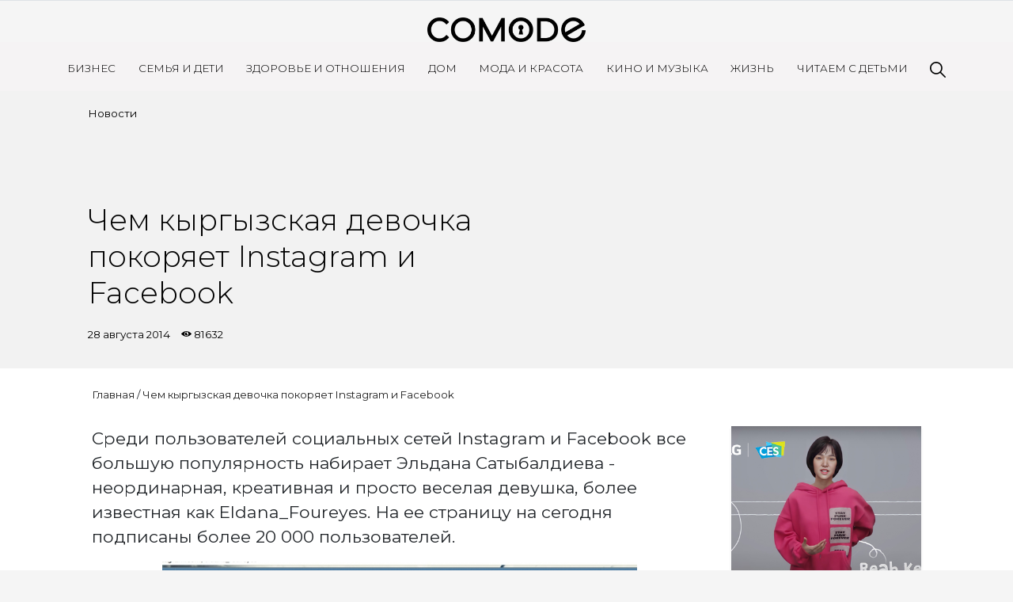

--- FILE ---
content_type: text/html; charset=UTF-8
request_url: https://comode.kz/post/chem-kyrgyzskaja-devochka-pokorjaet-instagram-i-facebook
body_size: 6605
content:
<!doctype html>
<html lang="ru">
<head>
    <meta charset="UTF-8">
    <meta name="viewport"
          content="width=device-width, user-scalable=no, initial-scale=1.0, maximum-scale=1.0, minimum-scale=1.0, viewport-fit=cover">
    <meta http-equiv="X-UA-Compatible" content="ie=edge">
    <meta name="description" content="Самое популярное в Казахстане интернет-пространство для женщин. На Comode.kz освещаются наиболее актуальные темы и новости. Именно здесь современные женщины могут найти ответы на все интересующие их вопросы и советы лучших экспертов.">
    <title>Чем кыргызская девочка покоряет Instagram и Facebook</title>
    <meta name="keywords" content="" />
    <meta property="og:url"   content="https://comode.kz/post/chem-kyrgyzskaja-devochka-pokorjaet-instagram-i-facebook" />
    <meta property="og:title" content="Чем кыргызская девочка покоряет Instagram и Facebook" />
    <meta name="dcterms.rightsHolder" content="Jackscode.kz">
    <meta name="author" content="Daulet Myrzan">
    
    
    <script src="https://cdn.admixer.net/scripts3/loader2.js" async data-inv="//inv-nets.admixer.net/" data-r="single" data-sender="admixer" data-bundle="desktop"></script>

    <link rel="preconnect" href="https://fonts.googleapis.com">
    <link rel="preconnect" href="https://fonts.gstatic.com" crossorigin>
    <link href="https://fonts.googleapis.com/css2?family=Montserrat:ital,wght@0,100..900;1,100..900&display=swap" rel="stylesheet">

    <link rel="preconnect" href="https://fonts.googleapis.com">
    <link rel="preconnect" href="https://fonts.gstatic.com" crossorigin>
    <link href="https://fonts.googleapis.com/css2?family=Montserrat:ital,wght@0,100..900;1,100..900&family=Raleway:ital,wght@0,100..900;1,100..900&display=swap" rel="stylesheet">



                    
    <!-- Google Tag Manager -->
    <script>(function(w,d,s,l,i){w[l]=w[l]||[];w[l].push({'gtm.start':
            new Date().getTime(),event:'gtm.js'});var f=d.getElementsByTagName(s)[0],
            j=d.createElement(s),dl=l!='dataLayer'?'&l='+l:'';j.async=true;j.src=
            'https://www.googletagmanager.com/gtm.js?id='+i+dl;f.parentNode.insertBefore(j,f);
        })(window,document,'script','dataLayer','GTM-W5VJ353');</script>
    <!-- End Google Tag Manager -->

    <link rel="icon" type="image/svg+xml" href="/img/favicon.svg">
    <link rel="stylesheet" href="https://stackpath.bootstrapcdn.com/bootstrap/4.5.2/css/bootstrap.min.css" integrity="sha384-JcKb8q3iqJ61gNV9KGb8thSsNjpSL0n8PARn9HuZOnIxN0hoP+VmmDGMN5t9UJ0Z" crossorigin="anonymous">
        <meta property="og:image" content="https://comode.kz/media/post/88/14092029386624.jpg" />
    <meta property="og:type"               content="article" />
    <link rel="stylesheet" href="https://comode.kz/css/slick.css">
    <link rel="stylesheet" href="https://comode.kz/css/slick-theme.css">
    <link rel="stylesheet" href="https://comode.kz/css/jssocials.css">
    <link rel="stylesheet" href="https://comode.kz/css/jssocials-theme-flat.css">
    
    <link rel="stylesheet" href="https://comode.kz/css/fonts.css">
    <link rel="stylesheet" href="https://comode.kz/css/app.css?v=12.0">
    <link rel="stylesheet" href="https://comode.kz/css/media.css?v=5.2">
    
</head>
<body>
    <!-- Google Tag Manager (noscript) -->
    <noscript>
        <iframe src="https://www.googletagmanager.com/ns.html?id=GTM-W5VJ353" height="0" width="0"
                style="display:none;visibility:hidden"></iframe>
    </noscript>
    <!-- End Google Tag Manager (noscript) -->
    <canvas id="let_it_snow"></canvas>

    <div class="container-fluid px-0">
        <header class="blog-header">
            <div class="main-wrapper">
                <div class="blog-header-content">
                    <form action="/search" class="search-form-mobile">
                        <input type="text" name="query" required class="search-input">
                        <img src="https://comode.kz/img/search.svg" alt="Картинка" class="search-icon" width="20">
                    </form>

                    <a class="blog-header-logo text-dark" href="/"><img src="https://comode.kz/img/logo.png"></a>
                </div>
                <div class="menu"></div>
            </div>

            <nav class="site-header py-3 ">
                <div class="container d-flex flex-column flex-md-row justify-content-between">
                                            <a class="py-2 d-none d-md-inline-block" href="https://comode.kz/rubric/business">Бизнес</a>
                                            <a class="py-2 d-none d-md-inline-block" href="https://comode.kz/rubric/semija-i-deti">Семья и дети</a>
                                            <a class="py-2 d-none d-md-inline-block" href="https://comode.kz/rubric/zdorove-i-otnoshenia">Здоровье и отношения</a>
                                            <a class="py-2 d-none d-md-inline-block" href="https://comode.kz/rubric/dom">Дом</a>
                                            <a class="py-2 d-none d-md-inline-block" href="https://comode.kz/rubric/moda-i-krasota">Мода и красота</a>
                                            <a class="py-2 d-none d-md-inline-block" href="https://comode.kz/rubric/zvezdy">Кино и Музыка</a>
                                            <a class="py-2 d-none d-md-inline-block" href="https://comode.kz/rubric/life">Жизнь</a>
                                            <a class="py-2 d-none d-md-inline-block" href="https://comode.kz/rubric/skazki">Читаем с детьми</a>
                                        <a class="py-2 d-none d-md-inline-block search-item" href="javascript:void(0)">
                        <form action="/search" class="search-form">
                            <input type="text" name="query" required class="search-input">
                        </form>
                        <img src="/img/search.svg" alt="Картинка" class="search-icon" width="20">
                    </a>
                </div>
                <div class="socials-mobile">
                    
                    
                    <a href="https://www.instagram.com/comodekz/"><div class="social-item social-instagram"></div></a>
                    <a href="https://www.youtube.com/channel/UCrxsr_AUUm1X-UYsR73EnJw"><div class="social-item social-youtube"></div></a>
                </div>
            </nav>

            <nav class="site-header fixed border-bottom hidden-mobile pt-1 pb-2 bg-white">
                <div class="container d-flex flex-column flex-md-row justify-content-between">
                                            <a class="py-2 d-none d-md-inline-block" href="https://comode.kz/rubric/business">Бизнес</a>
                                            <a class="py-2 d-none d-md-inline-block" href="https://comode.kz/rubric/semija-i-deti">Семья и дети</a>
                                            <a class="py-2 d-none d-md-inline-block" href="https://comode.kz/rubric/zdorove-i-otnoshenia">Здоровье и отношения</a>
                                            <a class="py-2 d-none d-md-inline-block" href="https://comode.kz/rubric/dom">Дом</a>
                                            <a class="py-2 d-none d-md-inline-block" href="https://comode.kz/rubric/moda-i-krasota">Мода и красота</a>
                                            <a class="py-2 d-none d-md-inline-block" href="https://comode.kz/rubric/zvezdy">Кино и Музыка</a>
                                            <a class="py-2 d-none d-md-inline-block" href="https://comode.kz/rubric/life">Жизнь</a>
                                            <a class="py-2 d-none d-md-inline-block" href="https://comode.kz/rubric/skazki">Читаем с детьми</a>
                                        <a class="py-2 d-none d-md-inline-block search-item" href="#"><img src="/img/search.svg" alt="Картинка" width="20"></a>
                </div>
            </nav>
        </header>
        	<div style="display: none"></div>
    <div class="container-fluid px-0 main-content">
        <div class="article-header ">
            <div class="article-bg" style="background-color: #2340AD; ">
            	
            </div>
            <div class="container-fliuid stylized-container mx-auto px-0">
                <div class="row mx-0">
                	<div class="col-md-5 order-md-2 vertical-img-block" style="display: flex;">


                                                    <img src="" alt="" style="display: flex; width: 100%; object-fit:cover;">
                                            </div>
                    <div class="col-md-6 py-3 order-md-1">
                                                <div class="article-categories">
                            <a href="/category/novosti">Новости</a>
                        </div>
                                                
                        <h1 style="width: 100%;  ">Чем кыргызская девочка покоряет Instagram и Facebook</h1>
                
                        <div class="article-date">
                            28 августа 2014
                            <span class="views-count">81632</span>
                        </div>
                        
                    </div>


                   
                    
                </div>
                
                
            </div>
        </div>
    </div>
    <div class="container-fluid bg-white p-4 pb-5" id="article" style="background-color:!important;">
        <div class="stylized-container mx-auto">
            <div class="breadcrumb"><a href="/">Главная</a>&nbsp;/&nbsp;<a href="javascript:void(0);">Чем кыргызская девочка покоряет Instagram и Facebook</a></div>
            <div class="row">
                <div class="col-md-9">
                                                            <div class="article-body">
                        <p>Среди пользователей социальных сетей Instagram и Facebook все большую популярность набирает Эльдана Сатыбалдиева - неординарная, креативная и просто веселая девушка, более известная как Eldana_Foureyes. На ее страницу на сегодня подписаны более 20 000 пользователей.</p>

<p style="text-align:center;"><img alt="" src="/media/images/images/eldanafoureyes.jpg" style="width:600px;height:375px;" /></p>

<p>Эльдана веселит сеть своими оригинальными, полными самоиронии видеороликами, высмеивающими разные предрассудки и стереотипы нашего общества. Ко всему прочему, в пятнадцати секундах она умудряется раскрыть тему быта кыргызов, проживающих как на территории Кыргызстана, так и за ее пределами, абсолютно не боясь показаться смешной и даже нелепой. Давайте вместе посмотрим, чем Эльдана покоряет интернет-пространство.</p>

<p style="text-align:center;"><em>"Еще один классный сэндвич"</em></p>

<div style="text-align:center;">
<div>
<div><iframe allowfullscreen="" frameborder="0" height="315" src="https://www.youtube.com/embed/DdxPQe0pONw" width="420"></iframe></div>


</div>
</div>

<div style="text-align:center;"><em style="line-height:1.4;">"Не нажимайте на что попало"</em></div>



<div style="text-align:center;">
<div><iframe allowfullscreen="" frameborder="0" height="315" src="https://www.youtube.com/embed/VaijCbuftaA" width="420"></iframe></div>


</div>

<p style="text-align:center;"><em>"Как ругают обычные мамы VS кыргызские"</em></p>

<div><iframe allowfullscreen="" frameborder="0" height="315" src="https://www.youtube.com/embed/ItGXL3B2hHQ" width="420"></iframe></div>

<p style="text-align:center;"><em>"Как я смотрела мультики, когда была маленькой VS как я их смотрю сейчас"</em></p>

<div style="text-align:center;">
<div><iframe allowfullscreen="" frameborder="0" height="315" src="https://www.youtube.com/embed/Eb9zhroNsaI" width="420"></iframe></div>


</div>

<p style="text-align:center;"><em>"Как лечат болезни обычные мамы VS кыргызские"</em></p>

<div style="text-align:center;">
<div><iframe allowfullscreen="" frameborder="0" height="315" src="https://www.youtube.com/embed/QkYAeMyESNw" width="420"></iframe></div>


</div>

<p style="text-align:center;"><em>"Ночью я не могу спать, все кажется неудобным. Зато в течение того же дня все места вокруг кажутся совершенными для сна"</em></p>

<div style="text-align:center;">
<div><iframe allowfullscreen="" frameborder="0" height="315" src="https://www.youtube.com/embed/Jk033eT1z84" width="420"></iframe></div>


</div>

<p style="text-align:center;"><em>"Я дебил"</em></p>

<div style="text-align:center;">
<div><iframe allowfullscreen="" frameborder="0" height="315" src="https://www.youtube.com/embed/OVxFOIdv_Pg" width="420"></iframe></div>


</div>

<p style="text-align:center;"><em>"Когда ты едешь в машине с родителями VS с друзьями"</em></p>

<div style="text-align:center;">
<div><iframe allowfullscreen="" frameborder="0" height="315" src="https://www.youtube.com/embed/o9uFYaHehjQ" width="420"></iframe></div>


</div>

<p style="text-align:center;"><em>"Девочки поймут! Тот момент, когда пришла домой и тебе не нужно носить лифчик"</em></p>

<div style="text-align:center;">
<div><iframe allowfullscreen="" frameborder="0" height="315" src="https://www.youtube.com/embed/mHvxl_1s3ag" width="420"></iframe></div>


</div>

<p style="text-align:center;"><em>"Грозный кыргыз"</em></p>

<div style="text-align:center;">
<div><iframe allowfullscreen="" frameborder="0" height="315" src="https://www.youtube.com/embed/enYz5KE_FSM" width="420"></iframe></div>


</div>

<p style="text-align:center;"><em>"У меня нет звездной болезни"</em></p>

<div style="text-align:center;">
<div><iframe allowfullscreen="" frameborder="0" height="315" src="https://www.youtube.com/embed/44ov5-bKAhY" width="420"></iframe></div>


</div>

<p style="text-align:center;"><em>"Жить в отеле: нормальные люди VS я" </em></p>

<div style="text-align:center;">
<div><iframe allowfullscreen="" frameborder="0" height="315" src="https://www.youtube.com/embed/I4G57Z64cSM" width="420"></iframe></div>


</div>

<p style="text-align:center;"><em>"Когда я готовлю, а готовлю я просто ужасно"</em></p>

<div style="text-align:center;">
<div><iframe allowfullscreen="" frameborder="0" height="315" src="https://www.youtube.com/embed/ORbsoIodso0" width="420"></iframe></div>


</div>

<p style="text-align:center;"><em>"Как мне кажется, я собираюсь по утрам VS как это происходит на самом деле"</em></p>

<div><iframe allowfullscreen="" frameborder="0" height="315" src="https://www.youtube.com/embed/JKPEkY3TtqQ" width="420"></iframe></div>



<p style="text-align:center;"><em>"Когда не хочешь мыть посуду"</em></p>

<div style="text-align:center;">
<div><iframe allowfullscreen="" frameborder="0" height="315" src="https://www.youtube.com/embed/C91W4ui7z1c" width="420"></iframe></div>


</div>

<p><strong>В общем, я думаю, если с утра у вас что-то не заладилось или вам грустно, посмотрите ролики от Эльданы - стопроцентное повышение </strong> <strong>настроения</strong> <strong>вам гарантировано!</strong></p>

<p style="text-align:right;">По материалам сайта <a href="http://www.ormonti.com/bishkek/vosem-udivitelnyx-instagram-akkauntov-nashix-gorozhan/" target="_blank">http://www.ormonti.com/bishkek/vosem-udivitelnyx-instagram-akkauntov-nashix-gorozhan/</a></p>

<p style="text-align:right;">Фото взяты из личного архива сайта<a href="http://kloop.kg/blog/2014/08/21/video-studentka-sozdavshaya-samy-j-populyarny-j-instagram-ky-rgy-zstana/" target="_blank"> http://kloop.kg/blog/2014/08/21/video-studentka-sozdavshaya-samy-j-populyarny-j-instagram-ky-rgy-zstana/</a></p>

<p style="text-align:right;">Видеоролики: <a href="http://instagram.com/eldana_foureyes" target="_blank">eldana_foureyes</a></p>
                    </div>
                   
                </div>
                <div class="col-md-3">
                                        <div class="similar-posts">
                                            <div class="post shadow-sm">
                            <a href="virtualnaya-riya-kim-prezentuet-novinki-ot-lg">
                                <div class="post-img similar-post-img" style="background-image: url('/images/540х400.png')"></div>
                            </a>
                            <div class="post-details">
                                <div class="post-label">Новости</div>
                                <a href="virtualnaya-riya-kim-prezentuet-novinki-ot-lg"><div class="post-title">Виртуальная Рия Ким презентует новинки от LG</div></a>
                                <div class="post-date">14 января 2021
                                    <span class="views-count">11891</span>
                                </div>
                            </div>
                        </div>
                                            <div class="post shadow-sm">
                            <a href="kompaniya-efes-kazaxstan-i-graffiti-soobshhestvo-repas-prezentovali-ommaz-na-kartinu-a-kasteeva-turksib">
                                <div class="post-img similar-post-img" style="background-image: url('/images/IMG_0921-1.jpg')"></div>
                            </a>
                            <div class="post-details">
                                <div class="post-label">Новости</div>
                                <a href="kompaniya-efes-kazaxstan-i-graffiti-soobshhestvo-repas-prezentovali-ommaz-na-kartinu-a-kasteeva-turksib"><div class="post-title">Компания «Эфес Казахстан» и граффити-сообщество  Repas презентовали оммаж на картину А. Кастеева «Турксиб»</div></a>
                                <div class="post-date">25 июня 2021
                                    <span class="views-count">16559</span>
                                </div>
                            </div>
                        </div>
                                            <div class="post shadow-sm">
                            <a href="10-let-comodekz-prazdnik-kotoryi-ostanetsya-s-nami">
                                <div class="post-img similar-post-img" style="background-image: url('/images/frame-1 (4).png')"></div>
                            </a>
                            <div class="post-details">
                                <div class="post-label">Новости</div>
                                <a href="10-let-comodekz-prazdnik-kotoryi-ostanetsya-s-nami"><div class="post-title">10 лет Comode.kz:<br>праздник, который останется с нами</div></a>
                                <div class="post-date">12 марта 2025
                                    <span class="views-count">2254</span>
                                </div>
                            </div>
                        </div>
                                        </div>
                </div>
            </div>
        </div>
    </div>
    
        <div class="container-fluid stylized-container footer mb-5 py-3">
            <div class="mb-5">
                <img src="https://comode.kz/img/logo.png" class="footer-logo" alt="Картинка" width="300">
            </div>
            <div class="row">
                <div class="col-md-6">
                    <div class="row">
                                                    <div class="col-md-4 ">
                                <ul class="footer-ul">
                                                                            <li class="footer-item"><a href="/page/rules">Правила сайта</a></li>
                                                                            <li class="footer-item"><a href="/contacts">Связаться с нами</a></li>
                                                                    </ul>
                            </div>
                                                    <div class="col-md-4  hidden-mobile ">
                                <ul class="footer-ul">
                                                                            <li class="footer-item"><a href="https://comode.kz/rubric/business">Бизнес</a></li>
                                                                            <li class="footer-item"><a href="https://comode.kz/rubric/semija-i-deti">Семья и дети</a></li>
                                                                            <li class="footer-item"><a href="https://comode.kz/rubric/zdorove-i-otnoshenia">Здоровье и отношения</a></li>
                                                                    </ul>
                            </div>
                                                    <div class="col-md-4  hidden-mobile ">
                                <ul class="footer-ul">
                                                                            <li class="footer-item"><a href="https://comode.kz/rubric/dom">Дом</a></li>
                                                                            <li class="footer-item"><a href="https://comode.kz/rubric/moda-i-krasota">Мода и красота</a></li>
                                                                            <li class="footer-item"><a href="https://comode.kz/rubric/zvezdy">Кино и музыка</a></li>
                                                                            <li class="footer-item"><a href="https://comode.kz/rubric/life">Жизнь</a></li>
                                                                    </ul>
                            </div>
                                            </div>
                </div>
                <div class="col-md-6 text-md-right">
                    <div class="socials">
                        
                        
                        <a href="https://www.instagram.com/comodekz/"><div class="social-item social-instagram"></div></a>
                        <a href="https://www.youtube.com/channel/UCrxsr_AUUm1X-UYsR73EnJw"><div class="social-item social-youtube"></div></a>
                    </div>
                </div>
            </div>
        </div>
        <footer>
            <span>&copy; 2026, Comode.kz.</span><span>Comode.kz – лучший онлайн-журнал для женщин, ведущее экспертное сообщество и главный рекомендательный сервис</span>
        </footer>
    </div>
    <script src="https://code.jquery.com/jquery-3.5.1.min.js"></script>
    <script src="https://cdn.jsdelivr.net/npm/popper.js@1.16.1/dist/umd/popper.min.js" integrity="sha384-9/reFTGAW83EW2RDu2S0VKaIzap3H66lZH81PoYlFhbGU+6BZp6G7niu735Sk7lN" crossorigin="anonymous"></script>
    <script src="https://stackpath.bootstrapcdn.com/bootstrap/4.5.2/js/bootstrap.min.js" integrity="sha384-B4gt1jrGC7Jh4AgTPSdUtOBvfO8shuf57BaghqFfPlYxofvL8/KUEfYiJOMMV+rV" crossorigin="anonymous"></script>
    <script src="https://comode.kz/js/app.js?v=4.2"></script>
            <script src="https://comode.kz/js/jssocials.min.js"></script>
    <script src="https://comode.kz/js/slick.min.js"></script>
    <script>
        $(document).ready(function () {
            $(".share-socials-white").jsSocials({
                showLabel: false,
                shares: [{
                    share: "telegram",
                    logo: "/img/social/telegram-white.svg",
                }, {
                    share: "facebook",
                    logo: "/img/social/facebook-white.svg",
                }, {
                    share: "whatsapp",
                    logo: "/img/social/whatsapp-white.svg",
                }, {
                    share: "email",
                    logo: "/img/social/mail-white.svg",
                }, {
                    share: "twitter",
                    logo: "/img/social/twitter-white.svg",
                }]
            });

            $(".share-socials-black").jsSocials({
                showLabel: false,
                shares: [{
                    share: "telegram",
                    logo: "/img/social/telegram.svg",
                }, {
                    share: "facebook",
                    logo: "/img/social/facebook.svg",
                }, {
                    share: "whatsapp",
                    logo: "/img/social/whatsapp.svg",
                }, {
                    share: "email",
                    logo: "/img/social/mail.svg",
                }, {
                    share: "twitter",
                    logo: "/img/social/twitter.svg",
                }]
            });

            function processGalleries() {
                let ids = [];

                $('.gallery-placeholder').each(function () {
                    let id = parseInt($(this).attr('class').replace(/[^0-9]/gi,''));
                    ids.push(id);
                });

                $.ajax({
                    url: "/get-galleries",
                    data: {
                        ids: ids,
                    },
                    success (response) {
                        if (response['status'] === 'ok') {
                            let html = $(response['data']);
                            for (let i = 0; i < html.length; i++) {
                                let slider = $(html[i]);
                                $(".article-body").find('.__gallery__' + slider.data('id') + '__').html(slider);
                            }

                            $('.article-body').find('.slick-slider').slick({
                                slidesToShow: 1,
                                arrows: true,
                                dots: true,
                            });
                        }
                    }
                });
            }

            processGalleries();

            $('.article-body').find('img').each(function (i) {
                let k = $(this).outerWidth() / $(this).outerHeight();

                if ($(window).outerWidth() < 768 || k >= 1.7) {
                    $(this).css({
                        'width': '100%',
                        'height': 'initial'
                    });
                    const $elem = $(this);
                    $elem[0].style.setProperty('height', 'initial', 'important');
                }
            });



            $(".top-images").slick({
                slidesToShow: 1,
            });
            $(".page-slider").slick({
                slidesToShow: 1,
            });

        });
    </script>
    <style>
        .slick-slider .slick-track, .slick-slider .slick-list {
            height: 100%;
        }
    </style>
</body>
</html>


--- FILE ---
content_type: text/css
request_url: https://comode.kz/css/media.css?v=5.2
body_size: 2740
content:
@media (max-width: 1300px) {

     .columnist-post-title {
        font-size: 11pt;
        line-height: 12pt;
    }
}
@media (max-width: 768px) {
    .vertical-img-block {
        margin-top: 30px;
    }
    #video_iframe {
        height: 200px;
    }

    .article-body p {
        text-align: left!important;
    }

    .blog-header-content {
        padding: 0;
    }

    .grid {
        width: 100%;
    }

    .newsletter-container {
        padding: 0;
    }

    .new-posts {
        background-image: none;
    }

    .posts-row:first-of-type {
        margin: 0;
    }

    .new-posts .col-md-4 {
        padding: 0;
    }

    .new-posts .post-img, .comode-tv .post-img {
        display: inline-block;
        width: 50%;
        height: 130px;
        vertical-align: middle;
    }

    .comode-tv .post-img {
        width: 39%!important;
    }

    .new-posts .post-title {
        font-size: 11pt;
        line-height: 14pt;
        margin-top: 0;
    }

    .comode-tv .post-title {
        font-size: 13pt;
        line-height: 15pt;
    }

    .comode-tv .page-heading-h2 {
        margin: 25px 20px 20px 20px;
    }

    .new-posts .post-details, .comode-tv .post-details {
        display: inline-block;
        width: 45%;
        vertical-align: middle;
        padding: 20px 0 20px 5px;
    }

    .comode-tv .post-details {
        width: 59%;
        padding-left: 10px!important;
        padding-right: 0!important;
    }

    .comode-tv .post {
        margin-bottom: 20px;
        padding: 0;
    }

    .comode-tv .post-details {
        padding: 0 20px;
        height: initial;
    }

    .new-posts .post-label, .new-posts .post-date,
    .comode-tv .post-label, .comode-tv .post-date {
        display: none;
    }

    .comode-tv {
        margin-top: 20px!important;
        padding: 0;
    }

    .tile-title {
        height: initial;
    }

    .native-rklm.mobile {
        display: block!important;
        margin-top: 0;
        margin-bottom: 5px;
    }

    .post-img {
        height: 250px;
    }

    .tile-img {
        height: 400px;
    }

    .tile-large .tile-img {
        height: 250px;
    }

    .tile-large .tile-text, .tile-square .tile-text {
        padding: 10px 20px 20px 20px;
        height: auto;
    }

    /*.post-rklm {*/
        /*display: none;*/
    /*}*/

    .article-body .slick-prev {
        
        left: -17px;
        width:  20px;
        z-index: 100;
        top:  calc(50% - 10px);

    }

    .article-body .slick-next {
        
        right: -17px;
        width: 20px;
        top:  calc(50% - 10px);
    }

    .slider-post-title {
        color: #fff;
        font-size: 20pt;
        width: 90%;
        line-height: 20pt;
        bottom: 20%;
        left: 7%;
        right: 0;
    }

    .slider-post-tags {
        left: 7%;
    }

    .slider-post-tags a {
        font-size: 9pt;
    }

    .swiper-button-prev, .swiper-button-next {
        display: none!important;
    }

    .slider-post-hashtag {
        right: 7%;
        font-size: 9pt;
        left: initial;
    }

    .blog-header-logo img {
        width: 35%;
    }

    .article-header h1 {
        width: 100%;
        font-size: 24pt;
        line-height: 25pt;
	margin-top: 35px;
    }

    .article-header {
        width: 100%;
        padding: 10px!important;
    }

    img.jssocials-share-logo {
        margin: 20px 0;
        height: 36px!important;
    }

    .jssocials-share-link {
        opacity: 1!important;
        padding: .3em!important;
    }

    .breadcrumb a {
        font-size: 9pt;
    }

    .share-socials-black {
        margin: 0 auto;
        text-align: center;
    }

    /*.post-rklm {*/
        /*height: 150px;*/
    /*}*/

    .native-rklm {
        width: 100%;
        padding: 0;
        margin: 30px auto;
    }

    .native-rklm-container {
        padding-right: 0;
        padding-left: 0;
        margin-right: 0;
        margin-left: 0;
    }

    .tile-medium {
        margin-bottom: 0;
    }

    .tile-small {
        margin-bottom: 5px;
        background-clip: padding-box;
    }

    .tile-large .tile-title, .tile-square .tile-title, .post-title {
        font-size: 16pt;
        width: 100%;
    }

    .tile-title a {
        font-size: 15pt!important;
        line-height: 18pt!important;
    }

    .tile-large .tile-date, .tile-square .tile-date, .post-date {
        margin-top: 10px;
    }

    .post {
        margin-bottom: 0;
    }

    #article {
        padding: 1rem!important;
    }

    #article .col-md-3 {
        padding: 0;
    }

    .newsletter {
        background-image: none;
        text-align: center;
    }

    .newsletter-title {
        font-size: 18pt;
        line-height: 20pt;
        text-align: center;
    }

    .newsletter form {
        display: block!important;
    }

    .newsletter .form-group {
        width: 100%;
    }

    .hidden-mobile {
        display: none;
    }

    .footer-logo {
        display: none;
    }

    .footer-item {
        text-align: center;
        font-size: 15pt;
        font-weight: 500;
        margin-bottom: 5px;
    }

    .socials {
        text-align: center;
        margin-bottom: 20px;
    }

    .social-item {
        width: 45px;
        height: 45px;
    }

    footer {
        font-size: 11pt;
        padding: 10px 0;
    }

    footer span {
        display: block;
    }

    .footer-ul {
        margin-bottom: 30px!important;
    }

    .search-form-mobile {
        display: block;
        position: absolute;
        top: 15px;
        left: 30px;
        margin: 0 auto;
        text-align: center;
        z-index: 2;
        background-color: #e6e6e6;
    }

    .search-form-mobile input {
        padding-left: 0!important;
        padding-right: 0!important;
        border-top: none;
        border-left: none;
        border-right: none;
        width: 0;
        background-color: #e6e6e6;
        -webkit-transition: width .3s ease;
        -moz-transition: width .3s ease;
        -o-transition: width .3s ease;
        transition: width .3s ease;
    }

    .search-form-mobile.active input {
        width: 300px;
        -webkit-transition: width .3s ease;
        -moz-transition: width .3s ease;
        -o-transition: width .3s ease;
        transition: width .3s ease;
    }

    .blog-header {
        position: fixed;
        right: 0;
        left: 0;
        top: 0;
        z-index: 100;
        background-color: #e6e6e6;
        padding-top: 0!important;
        padding-bottom: 0!important;
    }

    .main-content {
        padding-top: 64px;
    }

    #category h1 {
        font-size: 25pt;
    }

    #category h1:before, #category h1:after {
        width: 1rem;
    }

    .site-header:not(.fixed) {
        position: absolute;
        top: -350px;
        left: 0;
        z-index: -1;
        padding: 0 20px 40px 20px!important;
        width: 100%;
        background-color: #e6e6e6;
        display: block;
        -webkit-transition: all .4s ease-out;
        -moz-transition: all .4s ease-out;
        -o-transition: all .4s ease-out;
        transition: all .4s ease-out;
    }

    .blog-header .main-wrapper {
        z-index: 5;
        margin-top: -1px;
        padding: 20px 0;
        background-color: #e6e6e6;
    }

    .site-header:not(.fixed).active {
        top: 63px!important;
        -webkit-transition: all .4s ease-out;
        -moz-transition: all .4s ease-out;
        -o-transition: all .4s ease-out;
        transition: all .4s ease-out;
    }

    .slider-post {
        height: 100%;
    }

    .site-header:not(.fixed) a:active, .site-header:not(.fixed) a:visited, .site-header:not(.fixed) a:focus {
        border-bottom: none!important;
        text-decoration: none!important;
    }

    .close {
        display: block;
        position: absolute;
        left: 15px;
        top: 15px;
        background-image: url('../img/close.svg');
        background-repeat: no-repeat;
        background-size: cover;
        background-position: center;
        width: 25px;
        height: 25px;
    }

    .menu {
        display: block;
        position: absolute;
        right: 30px;
        top: 22px;
        background-image: url('../img/menu.svg');
        background-repeat: no-repeat;
        background-size: cover;
        background-position: center;
        width: 25px;
        height: 25px;
    }

    .menu.active {
        background-image: url('../img/close.svg');
        background-size: 60%;
    }

    .site-header a {
        display: block!important;
        text-align: left;
        font-size: 11pt;
        margin-bottom: 0;
        padding-top: 0!important;
        font-weight: 300;
    }

    .search-icon {
        width: 15px;
    }

    .site-header .search-item {
        display: none!important;
    }

    .swiper-container img {
        height: 400px;
        position: absolute;
        width: 100%;
    }

    .swiper-container {
        width: 100%;
        height: 400px;
        margin-top: 64px;
    }

    .comode-tv-slider-wrapper {
        padding: 30px 0;
    }

    .columnist-post-title {
        font-size: 11pt;
        line-height: 12pt;
    }

    .columnist-post-details {
        padding: 10px;
    }

    .columnist-post-author {
        display: none;
    }

    .columnist-post-date {
        bottom: 5px;
    }

    .columnist-post {
        height: auto;
    }

    .columnist-post-img {
        height: 120px;
    }

    .tile {
        box-shadow: none;
    }

    .tile-medium {
        background-image: none!important;
        background-color: #348e84;
        margin-bottom: 0;
        border: none;
    }

    .tile-medium .tile-text {
        width: 70%;
    }

    .tile-medium .tile-title {
        line-height: 20pt;
        margin-top: 15px;
    }

    .tile-background-mobile {
        display: block;
    }

    .tile-small {
        background-size: 36%;
    }

    .tile-small, .tile-small .tile-text {
        overflow: hidden;
    }

    .tile-small .tile-text {
        bottom: -1px;
    }

    .socials-mobile {
        display: block;
        position: absolute;
        right: 20px;
        bottom: 35px;
    }

    .socials-mobile a {
        display: inline-block!important;
    }

    .socials-mobile .social-item {
        width: 20px;
        height: 20px;
        margin-left: 5px;
    }
    body {
        background-color: #fff;
        padding: constant(safe-area-inset-top)
                 constant(safe-area-inset-right)
                 constant(safe-area-inset-bottom)
                 constant(safe-area-inset-left) !important;
    }

    .new-posts {
        background-position: center 40px;
    }

    .page-heading-h2 {
        font-size: 20pt;
        font-family: 'ArnoPro', serif;
        font-weight: normal;
        margin: 0 auto 20px auto;
        text-align: left;
    }

    .grid {
        margin-top: 22px;
        margin-bottom: 0;
    }

    .grid .col-md-6, .grid .col-md-3 {
        padding: 0!important;
    }
}

/*Small devices (landscape phones, 576px and up)*/
@media (orientation: landscape) and (min-width: 576px) and (max-width: 991.98px) {
    .site-header a {
        font-size: 8pt;
    }

    .post-details {
        height: 180px;
    }

    .post-title {
        font-size: 12pt;
    }

    .slider-post-title {
        font-size: 23pt;
        width: 60%;
        line-height: 23pt;
        left: 7%;
    }

    .slider-post-tags {
        left: 7%;
    }

    .slider-post-hashtag {
        right: 7%;
    }

    .tile-medium .tile-text {
        width: 65%;
    }

    .tile {
        background-size: 76%;
        background-position: 189% center;
    }

    .tile-small {
        background-image: none!important;
    }

    .tile-small .tile-text {
        width: 100%;
    }

    .tile-img, .post-img {
        height: 150px;
    }

    .tile-large .tile-text, .tile-square .tile-text {
        padding: 10px 20px;
        height: auto;
    }

    .tile-title {
        height: initial;
    }

    .native-rklm-container {
        padding: 0;
    }

    .native-rklm {
        width: 100%;
        margin: 30px 0;
    }

    .posts-row {
        width: 100% !important;
    }

    /*.post-rklm {*/
        /*display: none;*/
    /*}*/

    .newsletter {
        background-position: 120% center;
        padding: 20px 50px 40px 50px;
    }

    .newsletter-title {
        font-size: 25pt;
        line-height: 25pt;
    }

    .newsletter .form-group {
        width: 30%;
        margin-right: 7px;
    }
}

@media (min-width: 1500px) {
    .slider_image {
        height: 700px!important;
    }
    .columnist-post {
        height: 250px;
    }
    .blog-header-content {
        padding-top: 5rem!important;
        padding-bottom: 3rem!important;
    }

    .blog-header-logo img {
        width: 350px;
    }

    .site-header a {
        font-size: 12pt;
    }

    .slider-post-title {
        left: calc(7.5%);
        font-size: 50pt;
        line-height: 50pt;
    }

    .slider-post-title-right {
        left: initial;
        right: calc(7.5%);
    }

    .slider-post-tags a, .slider-post-hashtag {
        font-size: 8pt;
    }

    .slider-post-tags, .slider-post-hashtag {
        right: calc(7.5%);
    }

    .grid, .stylized-container {
        width: 85%;
    }

    .grid {
        border-bottom: 3px solid #ccc;
    }

    .tile-label, .post-label {
        font-size: 8pt;
    }

    .post-title {
        font-size: 17pt;
        line-height: 16pt;
        font-weight: 300;
    }

    .post-rklm {
        height: 550px;
    }

    .newsletter {
        padding: 130px 100px;
    }

    .newsletter-title {
        font-size: 45pt;
        line-height: 45pt;
        margin-bottom: 40px;
        margin-top: 0;
    }

    .page-heading-h2 {
        font-size: 40pt!important;
        margin-bottom: 30px!important;
    }

    .tile-medium, .tile-small {
        height: 180px;
    }

    .tile-medium .tile-text, .tile-medium .tile-text {
        padding: 30px;
    }

    .tile-label {
        font-size: 8pt;
    }

    .tile-title, .tile-title a {
        line-height: 20pt;
        margin-top: 15px;
        font-size: 20pt;
        height: 50px;
        font-weight: 300;
    }

    .tile-img {
        height: 360px;
    }

    .tile-large .tile-text, .tile-square .tile-text {
        height: 200px;
        padding: 20px 80px;
    }

    .tile-square .tile-text {
        padding: 20px;
    }

    .tile-large .tile-title {
        width: 50%;
    }

    .tile-date, .post-date {
        font-size: 10pt!important;
    }

    .native-rklm {
        width: 70%!important;
    }

    .tile-img, .post-img:not(.similar-post-img) {
        height: 400px;
    }

    .blog-header-logo img {
        width: 300px!important;
    }

    .article-header h1 {
        font-size: 50pt;
        line-height: 50pt;
    }
}

@media (min-width: 768px) {
    .slider_image {
        height: 486px;
    }
    .tile-medium .tile-title {
        width: 80%;
    }

    .grid, .stylized-container {
        width: 85%;
    }

    .tile-large .tile-title {
        line-height: 20pt;
        width: 60%;
    }

    .posts-row {
        margin: 0 auto;
    }

    .blog-header-content {
        text-align: center;
        padding: 22px 0 0;
    }

    .blog-header-logo img {
        width: 200px;
    }
}
